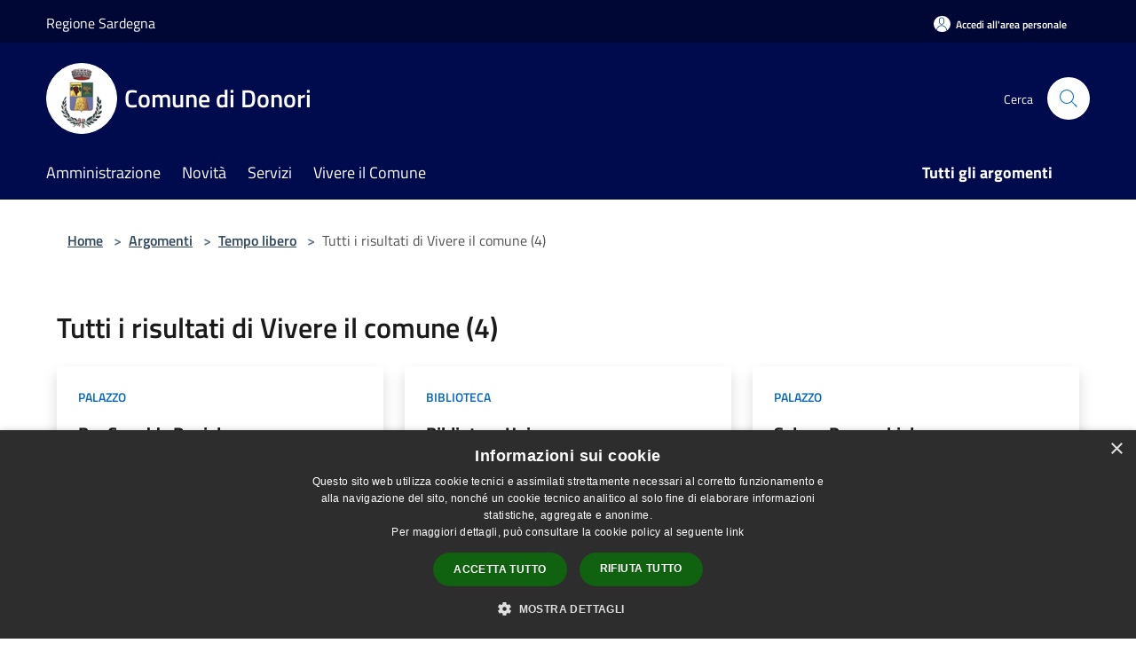

--- FILE ---
content_type: text/html; charset=UTF-8
request_url: https://comune.donori.su.it/it/topics/55/4
body_size: 66624
content:
<!doctype html>
<html class="no-js" lang="it">
    <head>
        <meta charset="utf-8">
        <meta name="viewport" content="width=device-width, initial-scale=1, shrink-to-fit=no">
        <meta http-equiv="X-UA-Compatible" content="IE=edge"/>
        <meta name="csrf-token" content="2GL9AqwNEgjYOAl4kRoK4AnhMO6R1wMKrcRfXVBH">
        <title>Tutti i risultati di Vivere il comune (4) - Comune di Donori</title>
                <link rel="stylesheet" href="/bootstrap-italia/dist/css/bootstrap-italia.min.css">
        <link rel="stylesheet" href="/css/agid.css?id=8e7e936f4bacc1509d74">
        <link rel="stylesheet" href="/css/ionicons/ionicons.min.css">

                        <link rel="canonical" href="https://comune.donori.su.it/it/topics/55/4?id=snack-bar-387-di-basciu-e-serra-s-n-c" />

        <style>
        
        .background-theme-lighter {
            background-color: rgba(0,11,77,0.1);
        }
    
        :root {
            --pui-cstm-primary: hsl(231deg,100%,15%);
            --pui-cstm-primary-rgb: 0, 11, 77;
            --pui-cstm-primary-hover: hsl(231deg, 100%, 25%);
            --pui-cstm-primary-active: hsl(231deg, 100%, 28%);
            --pui-cstm-primary-text-color: hsl(0deg, 0%, 100%);
            --pui-cstm-secondary: hsl(231deg, 100%, 15%);
            --pui-cstm-secondary-rgb: 0, 11, 77;
            --pui-cstm-secondary-hover: hsl(231deg, 100%, 25%);
            --pui-cstm-secondary-active: hsl(231deg, 100%, 28%);
            --pui-cstm-secondary-text-color: hsl(0deg, 0%, 100%);
        }
    
        .button-transparent {
            box-shadow: inset 0 0 0 2px #000b4d;
            color: #000b4d;
        }

        .text-button-transparent {
            color: #000b4d;
        }

        .icon-button-transparent {
            fill: #000b4d !important;
        }

        .button-fill-header {
            background-color: #000b4d;
        }

        .button-transparent:hover {
            box-shadow: inset 0 0 0 2px #000945;
            color: #000945;
        }

        .button-fill-header:hover {
            background-color: #000945;
        }

        .pagination-menu .page-link[aria-current] {
            color: #000b4d !important;
            border: 1px solid #000b4d !important;
        }

        .pagination-menu .page-link:hover {
            color: #000945 !important;
        }

        .pagination-menu .page-link .icon-primary {
            fill: #000b4d !important;
        }
    
        .responsive-table thead th {
            background-color: #000b4d;
            border: 1px solid #000735;
        }

        .responsive-table thead th {
            background-color: #000b4d;
            border: 1px solid #000735;
        }

        @media (min-width: 480px) {
            .responsive-table tbody th[scope=row] {
                border-left: 1px solid #000735;
                border-bottom: 1px solid #000735;
            }

            .responsive-table tbody td {
                border-left: 1px solid #000735;
                border-bottom: 1px solid #000735;
                border-right: 1px solid #000735;
            }

            .responsive-table tbody td:last-of-type {
                border-right: 1px solid #000735;
            }
        }

        @media (max-width: 767px) {
            .responsive-table tbody th[scope=row] {
                background-color:#000b4d;
            }
        }
    #footer-feedback {
        background-color: #000b4d;
    }#footer-banner {
        background-color: #000b4d;
    }.link-list-wrapper ul li a.list-item.active {
        background: #000b4d;
    }.it-header-slim-wrapper {
            background-color: #000735;
        }
        .it-header-slim-wrapper .it-header-slim-wrapper-content .it-header-slim-right-zone button {
            background-color: #000735;
        }
        .btn-personal {
            background-color: #000735!important;
            border-color: #000735!important;
        }
        .btn-personal:hover {
            background-color: #000735!important;
            border-color: #000735!important;
        }
        .btn-personal:active {
            background-color: #000735!important;
            border-color: #000735!important;
        }
        .btn-personal:focus {
            background-color: #000735!important;
            border-color: #000735!important;
            box-shadow: none !important;
        }.it-header-slim-wrapper .it-header-slim-wrapper-content .it-header-slim-right-zone button:hover {
            background-color: #00062e;
        }.it-header-center-wrapper {
            background-color: #000b4d;
        }@media (min-width: 992px) {
            .it-header-navbar-wrapper {
                background-color: #000b4d;
            }
        }.page-father-button {
            background-color: #000b4d;
        }
    .navbar-alerts-link-active{
        background-color: #000b4d;
    }
    .btn-custom {
        background-color:#000b4d;
    }
    .btn-custom:focus {
        box-shadow: inset 0 1px 0 rgb(255 255 255 / 15%), 0 1px 1px rgb(0 0 0 / 8%), 0 0 0 0.2rem rgba(0,11,77,0.5);
    }
    .btn-custom:not(:disabled):not(.disabled).active,
    .btn-custom:not(:disabled):not(.disabled):active,
    .btn-custom:hover {
        background-color:#000735;
    }
    .btn-custom:not(:disabled):not(.disabled).active:focus,
    .btn-custom:not(:disabled):not(.disabled):active:focus {
        box-shadow: inset 0 3px 5px rgb(0 0 0 / 13%), 0 0 0 0.2rem rgba(0,11,77,0.5);
    }/*custom  css events*/
        .events-bar {
            background-color: #000b4d!important;
        }
        .event__detail {
            background-color: #000735!important;
        }
        .event--selected {
            background-color: #000735;
        }
        .event:active, .event:focus, .event:hover {
            background-color: #000735;
        }
        .it-calendar-wrapper .it-header-block-title {
            background-color: #000b4d;
        }
    
        .btn-registry {
            background-color: #000b4d;
        }
        .btn-registry:hover {
            background-color: #000945;
        }
        .btn-custom {
            background-color: #000b4d;
        }
        .btn-custom:hover {
            background-color: #000945;
        }
    
    #progressbar .active {
        color: #000b4d;
    }

    #progressbar li.active:before,
    #progressbar li.active:after {
        background: #000b4d;
    }

    .progress-bar {
        background-color: #000b4d;
    }

    .funkyradio input:checked ~ label:before,
    .funkyradio input:checked ~ label:before {
        background-color: #000b4d;
    }

    .funkyradio input:empty ~ label:before,
    .funkyradio input:empty ~ label:before {
        background-color: #000b4d;
    }

    #msform .action-button {
        background: #000b4d;
    }

    #msform .action-button:hover,
    #msform .action-button:focus {
        background-color: #000945;
    }

    #msform input:focus,
    #msform textarea:focus {
        border: 1px solid #000b4d;
    }
    
    #left-menu .pnrr_separator .bg {
        background-color: #000b4d;
    }
    .theme-color {
        background-color: #000b4d !important;
    }
    .time-events {
        background-color: #000b4d !important;
    }
        .btn-primary {
            border: 2px solid #000b4d;
        }
        .btn-primary:hover {
            border: 2px solid #000945;
        }
        .back-to-top {
            background-color: #000b4d;
        }
        .it-header-center-wrapper .h2.no_toc {
            background-color: #000b4d;
        }
    
        .link-list-wrapper ul li a span {
            color: #000b4d;
        }
    
    </style>
                <meta name="description" content="Sito ufficiale Comune di Donori">
<meta property="og:title" content="Tutti i risultati di Vivere il comune (4)" />
<meta property="og:locale" content="it_IT" />
<meta property="og:description" content="" />
<meta property="og:type" content="website" />
<meta property="og:url" content="https://comune.donori.su.it/it/topics/55/4" />
<meta property="og:image" content="https://donori-api.municipiumapp.it/s3/720x960/s3/2588/media/immagini-newsluoghi-ecc/immagine-2023-07-10-144904.png.webp" />



    <link rel="icon" type="image/png" href="https://donori-api.municipiumapp.it/s3/150x150/s3/2588/sito/stemma.jpg">
    <link rel="apple-touch-icon" href="https://donori-api.municipiumapp.it/s3/150x150/s3/2588/sito/stemma.jpg">

    


<!-- Attenzione a buttare script lato API -->
    <script type="text/javascript" charset="UTF-8" src="//cdn.cookie-script.com/s/c86dff0b4b61c5db05987864f6e928cd.js"></script>
    </head>
    <body class="">
        <a href="#main-content" class="sr-only">Salta al contenuto principale</a>
                <div id="loading-layer" class="loading">
            <div class="loading__icon loading__icon--ripple">
                <div></div>
                <div></div>
            </div>
        </div>


        <header class="it-header-wrapper it-header-sticky" data-bs-toggle="sticky" data-bs-position-type="fixed" data-bs-sticky-class-name="is-sticky" data-bs-target="#header-nav-wrapper">
    <div class="it-header-slim-wrapper">
    <div class="container-fluid container-municipium-agid">
        <div class="row">
            <div class="col-12">
                <div class="it-header-slim-wrapper-content pl-0">

                                        <a class="d-lg-block navbar-brand"  href="https://www.regione.sardegna.it/" target="_blank" >
                                                    Regione Sardegna
                                            </a>


                    <div class="it-header-slim-right-zone">
                                                                            <a class="btn btn-primary btn-icon btn-full btn-personal"
                                href="https://comune.donori.su.it/it/private"
                                data-element="personal-area-login" aria-label="Accedi all&#039;area personale">
                                <span class="rounded-icon" aria-hidden="true">
                                    <svg class="icon icon-primary" aria-label="Accesso Utente">
                                        <use xlink:href="/bootstrap-italia/dist/svg/sprites.svg#it-user"></use>
                                    </svg>
                                </span>
                                <span class="d-none d-lg-block">Accedi all&#039;area personale</span>
                            </a>
                                                                                                
                                            </div>
                </div>
            </div>
        </div>
    </div>
</div>


    <div class="it-nav-wrapper">
        <div class="it-header-center-wrapper">
            <div class="container-fluid container-municipium-agid">
                <div class="row">
                    <div class="col-12">
                        <div class="it-header-center-content-wrapper">

                            <div class="it-brand-wrapper">
    <a href="/">

                    <span class="municipality__squared">
                <img src="//donori-api.municipiumapp.it/s3/150x150/s3/2588/sito/stemma.jpg" alt="logo">
            </span>
        
                    <div class="ml-2 it-brand-text">
                <span class="h2 no_toc">Comune di Donori</span>
            </div>
            </a>
</div>

                                                            <div class="it-right-zone">
                                                                        <div class="it-search-wrapper">
                                        <span class="d-none d-md-block">Cerca</span>
                                        <a aria-label="Cerca" class="search-link rounded-icon"
                                        href="#" data-bs-toggle="modal" data-bs-target="#searchModal">
                                            <svg class="icon" aria-label="Cerca" role="img">
                                                <use
                                                    xlink:href="/svg/agid.svg#it-search"></use>
                                            </svg>
                                        </a>
                                    </div>
                                </div>
                                                    </div>
                    </div>
                </div>
            </div>
        </div>
                    <div class="it-header-navbar-wrapper" id="header-nav-wrapper">
                <div class="container-fluid container-municipium-agid">
                    <div class="row">
                        <div class="col-12">
                            <nav class="navbar navbar-expand-lg has-megamenu">
                                <button aria-controls="nav10" aria-expanded="false"
                                        aria-label="Toggle navigation" class="custom-navbar-toggler"
                                        data-bs-target="#nav10" data-bs-toggle="navbarcollapsible" type="button">
                                    <svg class="icon" aria-label="Menù" role="img">
                                        <use
                                            xlink:href="/svg/agid.svg#it-burger"></use>
                                    </svg>
                                </button>
                                <div class="navbar-collapsable" id="nav10">
                                    <div class="overlay"></div>
                                    <div class="menu-wrapper">
                                        <div class="close-div" style="padding:0px">
                                            <button class="btn close-menu" type="button" title="Chiudi menù">
                                                <svg class="icon icon-close" aria-label="Chiudi menù">
                                                    <use xlink:href="/svg/agid.svg#close"></use>
                                                </svg>
                                            </button>
                                        </div>
                                        <div class="navbar-logo mobile-only">
                                            <div class="row align-items-center">
                                                <div class="col-4">
                                                    <span class="municipality__logo pl-3">
                                                        <img src="//donori-api.municipiumapp.it/s3/2588/sito/stemma.jpg" alt="logo" title="Logo">
                                                    </span>
                                                </div>
                                                <div class="col-6">
                                                    <span class="navbar-municipality">Comune di Donori</span>
                                                </div>
                                                <div class="col-2">
                                                </div>
                                            </div>
                                        </div>
                                        <ul class="navbar-nav" id="main-navigation" data-element="main-navigation"
                                        >
                                                                                                                                                    <li class="nav-item">
        <a class="nav-link nav-link-menu " href="https://comune.donori.su.it/it/menu/amministrazione" target="" data-element="management">
                            <span>Amministrazione</span>
                    </a>
    </li>
                                                                                                                                                                                                    <li class="nav-item">
        <a class="nav-link nav-link-menu " href="https://comune.donori.su.it/it/menu/news" target="" data-element="news">
                            <span>Novità</span>
                    </a>
    </li>
                                                                                                                                                                                                    <li class="nav-item">
        <a class="nav-link nav-link-menu " href="https://comune.donori.su.it/it/menu/servizi" target="" data-element="all-services">
                            <span>Servizi</span>
                    </a>
    </li>
                                                                                                                                                                                                    <li class="nav-item">
        <a class="nav-link nav-link-menu " href="https://comune.donori.su.it/it/menu/vivere-il-comune" target="" data-element="live">
                            <span>Vivere il Comune</span>
                    </a>
    </li>
                                                                                                                                                                                                                                                                                                                                                                                                                        </ul>
                                                                                                                                                                    <ul class="navbar-nav navbar-nav-last" id="third-navigation">
                                                                                                                                                                                                                                                                                                                                                                                                                                                                                                                                                                                                                                                                                                                                                                                                                                                <li class="nav-item">
        <a class="nav-link nav-link-menu nav-link-last" href="https://comune.donori.su.it/it/topics" target="" data-element="all-topics">
                            <span><b>Tutti gli argomenti</b></span>
                    </a>
    </li>
                                                                                                                                                                                                                                                                                                                                                                                                                                                                </ul>
                                                                                <ul class="navbar-nav navbar-nav-auth mobile-only">
                                                                                                                                        <li class="nav-item">
                                                    <a class="nav-link nav-link-menu mobile-only" href="https://comune.donori.su.it/it/private">
                                                        <span>Accedi all&#039;area personale</span>
                                                    </a>
                                                </li>
                                                                                                                                </ul>
                                                                            </div>
                                </div>
                            </nav>
                        </div>
                    </div>
                </div>
            </div>
            </div>
</header>

        <main id="main-content">

                                <section id="breadcrumb" class=" container-fluid container-municipium-agid  px-4 my-4" >
    <div class="row">
        <div class="col px-lg-4">
            <nav class="breadcrumb-container" aria-label="breadcrumb">
                <ol class="breadcrumb" data-element="breadcrumb">
                    <li class="breadcrumb-item">
                        <a href="https://comune.donori.su.it/it">Home</a>
                        <span class="separator">&gt;</span>
                    </li>

                                                            


                    

                    
                    
                    
                    
                    
                    
                    
                    
                    

                    
                    
                    
                    
                    
                                                                                                    
                    
                    
                                        
                    
                    

                    
                    
                    
                    
                    
                    
                    
                    
                    
                                        

                    
                                                            
                                        
                                        
                    
                                                            
                                        
                    
                    
                    
                    
                    
                    
                    
                    
                    
                    
                                        
                    
                    
                    
                    
                    
                                            <li class="breadcrumb-item">
                            <a href="https://comune.donori.su.it/it/topics">Argomenti</a>
                            <span class="separator">&gt;</span>
                        </li>
                        <li class="breadcrumb-item">
                            <a href="https://comune.donori.su.it/it/topics/55">Tempo libero</a>
                            <span class="separator">&gt;</span>
                        </li>
                        <li class="breadcrumb-item active">
                            Tutti i risultati di Vivere il comune (4)
                        </li>
                                        
                    
                    
                    
                    
                    
                    
                    
                    
                    
                    
                                    </ol>
            </nav>

        </div>
    </div>
</section>
    <section id="page" class="container-fluid container-municipium-agid px-4 mt-4 mb-4">
        <div class="row">
            <div class="col-lg-12 py-lg-2">
                <div>
    <h1 class="text--left " >
                    Tutti i risultati di Vivere il comune (4)
        
    </h1>

    
    
    </div>
            </div>
        </div>
        <div class="row">
                                                                        <div class="col-12 col-md-6 col-lg-4 mb-3">
                    <div class="card-wrapper">
                        <div class="card card-bg card-big rounded shadow">
                            <div class="card-body p-4">
                                <div class="category-top">
                                                                        <a class="text-decoration-none fw-semibold"
                                        href="
                                                                                    https://comune.donori.su.it/it/point-of-interests/355896
                                        ">Palazzo</a>                                                                    </div>
                                <h1 class="title-small-semi-bold-big mb-0 card-title h4">
                                    <a href="
                                                                                    https://comune.donori.su.it/it/point-of-interest/bar-caredda-daniele
                                        "
                                        class="text-decoration-none color-none">
                                            Bar Caredda Daniele
                                    </a>
                                </h1>
                                <p class="card-text text-sans-serif">
                                    Locale in cui è possibile consumare bevande calde e fredde e snacks.
                                </p>
                            </div>
                        </div>
                    </div>
                </div>
                            <div class="col-12 col-md-6 col-lg-4 mb-3">
                    <div class="card-wrapper">
                        <div class="card card-bg card-big rounded shadow">
                            <div class="card-body p-4">
                                <div class="category-top">
                                                                        <a class="text-decoration-none fw-semibold"
                                        href="
                                                                                    https://comune.donori.su.it/it/point-of-interests/355905
                                        ">Biblioteca</a>                                                                    </div>
                                <h1 class="title-small-semi-bold-big mb-0 card-title h4">
                                    <a href="
                                                                                    https://comune.donori.su.it/it/point-of-interest/biblioteca-universo
                                        "
                                        class="text-decoration-none color-none">
                                            Biblioteca Universo
                                    </a>
                                </h1>
                                <p class="card-text text-sans-serif">
                                    Biblioteca comunale di Donori al servizio della comunità.
                                </p>
                            </div>
                        </div>
                    </div>
                </div>
                            <div class="col-12 col-md-6 col-lg-4 mb-3">
                    <div class="card-wrapper">
                        <div class="card card-bg card-big rounded shadow">
                            <div class="card-body p-4">
                                <div class="category-top">
                                                                        <a class="text-decoration-none fw-semibold"
                                        href="
                                                                                    https://comune.donori.su.it/it/point-of-interests/355896
                                        ">Palazzo</a>                                                                    </div>
                                <h1 class="title-small-semi-bold-big mb-0 card-title h4">
                                    <a href="
                                                                                    https://comune.donori.su.it/it/point-of-interest/salone-parrochiale
                                        "
                                        class="text-decoration-none color-none">
                                            Salone Parrocchiale
                                    </a>
                                </h1>
                                <p class="card-text text-sans-serif">
                                    Salone Parrocchiale della Chiesa di San Giorgio Vescovo
                                </p>
                            </div>
                        </div>
                    </div>
                </div>
                            <div class="col-12 col-md-6 col-lg-4 mb-3">
                    <div class="card-wrapper">
                        <div class="card card-bg card-big rounded shadow">
                            <div class="card-body p-4">
                                <div class="category-top">
                                                                        <a class="text-decoration-none fw-semibold"
                                        href="
                                                                                    https://comune.donori.su.it/it/point-of-interests/355896
                                        ">Palazzo</a>                                                                    </div>
                                <h1 class="title-small-semi-bold-big mb-0 card-title h4">
                                    <a href="
                                                                                    https://comune.donori.su.it/it/point-of-interest/snack-bar-387-di-basciu-e-serra-s-n-c
                                        "
                                        class="text-decoration-none color-none">
                                            Snack Bar 387 di Basciu e Serra S.N.C
                                    </a>
                                </h1>
                                <p class="card-text text-sans-serif">
                                    Luogo ideale per il consumo di bevande e di cibi pronti e leggeri da consumare anche in tempi brevi.
                                </p>
                            </div>
                        </div>
                    </div>
                </div>
                                                    </div>
    </section>
            
        </main>

                    <section id="box-evaluate">
    <div class=" theme-color ">
        <div class="container">
            <div class="row d-flex justify-content-center border-container  theme-color ">
                <div class="col-12 col-lg-6">
                    <div class="cmp-rating pt-lg-80 pb-lg-80" id="">
                        <div class="card shadow card-wrapper card-evaluate" data-element="feedback">
                            <div class="cmp-rating__card-first flex flex-direction-column align-items-center">
                                <div class="card-header border-0">
                                                                        <h2 class="title-evaluate" data-element="feedback-title">Quanto sono chiare le informazioni su questa pagina?</h2>
                                                                    </div>
                                <input type="hidden" name="type" value="topic_list_all">
                                <input type="hidden" name="path" value="it/topics/55/4">
                                <input type="hidden" name="lang" value="it">
                                <input type="hidden" name="typeEvaluateId" value="55">
                                <div class="card-body">
                                    <fieldset class="rating rating-evaluate">
                                        <legend style="display:none">Valuta il Servizio</legend>
                                        <input type="radio" id="star5a" name="ratingA" value="5">
                                        <label class="full rating-star active" for="star5a" data-element="feedback-rate-5">
                                            <svg class="icon icon-sm" role="img" aria-labelledby="star5a" aria-label="star5" viewBox="0 0 24 24" id="it-star-full-1" xmlns="http://www.w3.org/2000/svg">
                                                <path d="M12 1.7L9.5 9.2H1.6L8 13.9l-2.4 7.6 6.4-4.7 6.4 4.7-2.4-7.6 6.4-4.7h-7.9L12 1.7z"></path>
                                                <path fill="none" d="M0 0h24v24H0z"></path>
                                            </svg>
                                        </label>
                                        <input type="radio" id="star4a" name="ratingA" value="4">
                                        <label class="full rating-star active" for="star4a" data-element="feedback-rate-4">
                                            <svg class="icon icon-sm" role="img" aria-labelledby="star4a" aria-label="star4" viewBox="0 0 24 24" id="it-star-full-2" xmlns="http://www.w3.org/2000/svg">
                                                <path d="M12 1.7L9.5 9.2H1.6L8 13.9l-2.4 7.6 6.4-4.7 6.4 4.7-2.4-7.6 6.4-4.7h-7.9L12 1.7z"></path>
                                                <path fill="none" d="M0 0h24v24H0z"></path>
                                            </svg>
                                        </label>
                                        <input type="radio" id="star3a" name="ratingA" value="3">
                                        <label class="full rating-star active" for="star3a" data-element="feedback-rate-3">
                                            <svg class="icon icon-sm" role="img" aria-labelledby="star3a" aria-label="star3" viewBox="0 0 24 24" id="it-star-full-3" xmlns="http://www.w3.org/2000/svg">
                                                <path d="M12 1.7L9.5 9.2H1.6L8 13.9l-2.4 7.6 6.4-4.7 6.4 4.7-2.4-7.6 6.4-4.7h-7.9L12 1.7z"></path>
                                                <path fill="none" d="M0 0h24v24H0z"></path>
                                            </svg>
                                        </label>
                                        <input type="radio" id="star2a" name="ratingA" value="2">
                                        <label class="full rating-star active" for="star2a" data-element="feedback-rate-2">
                                            <svg class="icon icon-sm" role="img" aria-labelledby="star2a" aria-label="star2" viewBox="0 0 24 24" id="it-star-full-4" xmlns="http://www.w3.org/2000/svg">
                                                <path d="M12 1.7L9.5 9.2H1.6L8 13.9l-2.4 7.6 6.4-4.7 6.4 4.7-2.4-7.6 6.4-4.7h-7.9L12 1.7z"></path>
                                                <path fill="none" d="M0 0h24v24H0z"></path>
                                            </svg>
                                        </label>
                                        <input type="radio" id="star1a" name="ratingA" value="1">
                                        <label class="full rating-star active" for="star1a" data-element="feedback-rate-1">
                                            <svg class="icon icon-sm" role="img" aria-labelledby="star1a" aria-label="star1" viewBox="0 0 24 24" id="it-star-full-5" xmlns="http://www.w3.org/2000/svg">
                                                <path d="M12 1.7L9.5 9.2H1.6L8 13.9l-2.4 7.6 6.4-4.7 6.4 4.7-2.4-7.6 6.4-4.7h-7.9L12 1.7z"></path>
                                                <path fill="none" d="M0 0h24v24H0z"></path>
                                            </svg>
                                        </label>
                                    </fieldset>
                                </div>
                            </div>
                            <div class="cmp-rating__card-second d-none" data-step="3">
                                <div class="card-header border-0 mb-0">
                                    <h1 class="title-medium-2-bold mb-0 h4" id="rating-feedback">Grazie, il tuo parere ci aiuterà a migliorare il servizio!</h1>
                                </div>
                            </div>
                            <div class="form-rating">
                                <div data-step="1">
                                    <div class="cmp-steps-rating">
                                        <fieldset class="fieldset-rating-one d-none" data-element="feedback-rating-positive">
                                            <div class="iscrizioni-header w-100">
                                                <div class="step-title d-flex align-items-center justify-content-between drop-shadow">
                                                    <legend class="d-block d-lg-inline" data-element="feedback-rating-question">Quali sono stati gli aspetti che hai preferito?</legend>
                                                    <h1 class="step step-first h6">1/2</h1>
                                                </div>
                                            </div>
                                            <div class="cmp-steps-rating__body">
                                                <div class="cmp-radio-list">
                                                    <div class="card card-teaser shadow-rating">
                                                        <div class="card-body">
                                                            <div class="form-check m-0">
                                                                <div class="radio-body border-bottom border-light cmp-radio-list__item">
                                                                    <input name="rating1" type="radio" id="radio-1">
                                                                    <label for="radio-1" data-element="feedback-rating-answer">Le indicazioni erano chiare</label>
                                                                </div>
                                                                <div class="radio-body border-bottom border-light cmp-radio-list__item">
                                                                    <input name="rating1" type="radio" id="radio-2">
                                                                    <label for="radio-2" data-element="feedback-rating-answer">Le indicazioni erano complete</label>
                                                                </div>
                                                                <div class="radio-body border-bottom border-light cmp-radio-list__item">
                                                                    <input name="rating1" type="radio" id="radio-3">
                                                                    <label for="radio-3" data-element="feedback-rating-answer">Capivo sempre che stavo procedendo correttamente</label>
                                                                </div>
                                                                <div class="radio-body border-bottom border-light cmp-radio-list__item">
                                                                    <input name="rating1" type="radio" id="radio-4">
                                                                    <label for="radio-4" data-element="feedback-rating-answer">Non ho avuto problemi tecnici</label>
                                                                </div>
                                                                <div class="radio-body border-bottom border-light cmp-radio-list__item">
                                                                    <input name="rating1" type="radio" id="radio-5">
                                                                    <label for="radio-5" data-element="feedback-rating-answer">Altro</label>
                                                                </div>
                                                            </div>
                                                        </div>
                                                    </div>
                                                </div>
                                            </div>
                                        </fieldset>
                                        <fieldset class="fieldset-rating-two d-none" data-element="feedback-rating-negative">
                                            <div class="iscrizioni-header w-100">
                                                <div class="step-title d-flex align-items-center justify-content-between drop-shadow">
                                                    <legend class="d-block d-lg-inline" data-element="feedback-rating-question">
                                                        Dove hai incontrato le maggiori difficoltà?
                                                    </legend>
                                                    <h1 class="step step-first h6">1/2</h1>
                                                </div>
                                            </div>
                                            <div class="cmp-steps-rating__body">
                                                <div class="cmp-radio-list">
                                                    <div class="card card-teaser shadow-rating">
                                                        <div class="card-body">
                                                            <div class="form-check m-0">
                                                                <div class="radio-body border-bottom border-light cmp-radio-list__item">
                                                                    <input name="rating2" type="radio" id="radio-6">
                                                                    <label for="radio-6" class="active" data-element="feedback-rating-answer">A volte le indicazioni non erano chiare</label>
                                                                </div>
                                                                <div class="radio-body border-bottom border-light cmp-radio-list__item">
                                                                    <input name="rating2" type="radio" id="radio-7">
                                                                    <label for="radio-7" class="active" data-element="feedback-rating-answer">A volte le indicazioni non erano complete</label>
                                                                </div>
                                                                <div class="radio-body border-bottom border-light cmp-radio-list__item">
                                                                    <input name="rating2" type="radio" id="radio-8">
                                                                    <label for="radio-8" class="active" data-element="feedback-rating-answer">A volte non capivo se stavo procedendo correttamente</label>
                                                                </div>
                                                                <div class="radio-body border-bottom border-light cmp-radio-list__item">
                                                                    <input name="rating2" type="radio" id="radio-9">
                                                                    <label for="radio-9" class="active" data-element="feedback-rating-answer">Ho avuto problemi tecnici</label>
                                                                </div>
                                                                <div class="radio-body border-bottom border-light cmp-radio-list__item">
                                                                    <input name="rating2" type="radio" id="radio-10">
                                                                    <label for="radio-10" class="active" data-element="feedback-rating-answer">Altro</label>
                                                                </div>
                                                            </div>
                                                        </div>
                                                    </div>
                                                </div>
                                            </div>
                                        </fieldset>
                                    </div>
                                </div>
                                <div class="second-fieldset d-none" data-step="2">
                                    <div class="cmp-steps-rating">
                                        <fieldset>
                                            <div class="iscrizioni-header w-100">
                                                <div class="step-title d-flex align-items-center justify-content-between drop-shadow mb-3">
                                                    <legend class="d-block d-lg-inline">
                                                        Vuoi aggiungere altri dettagli?
                                                    </legend>
                                                    <h1 class="step h6">2/2</h1>
                                                </div>
                                            </div>
                                            <div class="cmp-steps-rating__body">
                                                <div class="form-group evaluate-form-group">
                                                    <label for="formGroupExampleInputWithHelp" class="">Dettaglio</label>
                                                    <input type="text" autocomplete=feedback-input-text" data-element="feedback-input-text" class="form-control"
                                                           id="formGroupExampleInputWithHelp" aria-describedby="formGroupExampleInputWithHelpDescription" maxlength="200">
                                                    <small id="formGroupExampleInputWithHelpDescription" class="form-text">
                                                        Inserire massimo 200 caratteri</small>
                                                    <div class="frc-captcha mt-4" data-sitekey="MQEFVR26C37UVFOK"></div>
                                                    <small id="captcha-mandatory" class="form-text d-none">È necessario verificare che tu non sia un robot</small>
                                                </div>
                                            </div>
                                        </fieldset>
                                    </div>
                                </div>
                                <div class="d-flex flex-nowrap pt-4 w-100 justify-content-center button-shadow d-none container-button-evaluate">
                                    <button class="btn btn-outline-primary fw-bold me-4 btn-back" type="button">precedente</button>
                                    <button class="btn btn-primary fw-bold btn-next" type="submit" form="rating">successivo</button>
                                </div>
                            </div>
                        </div>
                    </div>
                </div>
            </div>
        </div>
    </div>
</section>

        
                    <section id="box-contacts">
        <div class="bg-grey-card pb-5 pt-0">
            <div class="container-fluid container-municipium-agid">
                <div class="row d-flex justify-content-center p-contacts">
                    <div class="col-12 col-lg-6">
                        <div class="cmp-contacts">
                            <div class="card w-100">
                                <div class="card-body card-body-contacts">
                                    <h2 class="title-medium-2-semi-bold">Contatta il comune</h2>
                                    <ul class="contact-list p-0">
                                                                                    <li>
                                                <a class="list-item" href="https://comune.donori.su.it/it/faq">
                                                <svg class="icon icon-primary icon-sm" aria-hidden="true" aria-label="Help">
                                                <use href="/bootstrap-italia/dist/svg/sprites.svg#it-help-circle"></use>
                                                </svg><span>Leggi le domande frequenti</span></a>
                                            </li>
                                                                                                                            <li><a class="list-item" href="https://comune.donori.su.it/it/help"
                                             data-element="contacts">
                                            <svg class="icon icon-primary icon-sm" aria-hidden="true" aria-label="Mail">
                                            <use href="/bootstrap-italia/dist/svg/sprites.svg#it-mail"></use>
                                            </svg><span>Richiedi Assistenza</span></a></li>
                                                                                                                            <li>
                                                <a class="list-item" href="tel:070 981020">
                                                <svg class="icon icon-primary icon-sm" aria-hidden="true" aria-label="Phone">
                                                <use href="/bootstrap-italia/dist/svg/sprites.svg#it-hearing"></use>
                                                </svg><span>Chiama il comune 070 981020</span></a>
                                            </li>
                                                                                                                                                                    <li>
                                                <a class="list-item" href="https://comune.donori.su.it/it/book" data-element="appointment-booking">
                                                <svg class="icon icon-primary icon-sm" aria-hidden="true" aria-label="Calendar">
                                                <use href="/bootstrap-italia/dist/svg/sprites.svg#it-calendar"></use>
                                                </svg><span>Prenota un appuntamento</span></a>
                                            </li>
                                                                            </ul>

                                                                            <h2 class="title-medium-2-semi-bold mt-4">Problemi in città</h2>
                                        <ul class="contact-list p-0">
                                        <li><a class="list-item" href="https://comune.donori.su.it/it/new-issue">
                                            <svg class="icon icon-primary icon-sm" aria-hidden="true" aria-label="Marker">
                                                <use href="/bootstrap-italia/dist/svg/sprites.svg#it-map-marker-circle"></use>
                                            </svg><span>Segnala disservizio</span></a></li>
                                        </ul>
                                                                    </div>
                            </div>
                        </div>
                    </div>
                </div>
            </div>
        </div>
    </section>
        
        <div class="bd-example">
            <a href="#top" aria-hidden="true" tabindex="-1" data-bs-toggle="backtotop" class="back-to-top back-to-top-show" id="example" aria-label="Torna su">
                <svg class="icon icon-light" aria-label="Torna su"><use href="/bootstrap-italia/dist/svg/sprites.svg#it-arrow-up"></use></svg>
            </a>
        </div>

        <footer class="it-footer">
        <div class="it-footer-main">
                                    <div class="container-fluid container-municipium-agid">
                <div class="footer-part-container">
                    <div class="row clearfix align-items-center">
                                                    <div class="col-sm-4">
                                <div class="it-brand-wrapper">
    <a href="/">

                    <span class="municipality__squared">
                <img src="//donori-api.municipiumapp.it/s3/150x150/s3/2588/sito/stemma.jpg" alt="logo">
            </span>
        
                    <div class="ml-2 it-brand-text">
                <span class="h2 no_toc">Comune di Donori</span>
            </div>
            </a>
</div>
                            </div>
                            <div class="col-sm-3">
                                <img class="eu_logo" src="/images/footer/logo-eu-inverted.svg" alt="Eu logo">
                            </div>
                            <div class="col-sm-2"></div>
                                                            <div class="col-sm-3 footer-part-container-custom footer-seguici">
                                    <h1 class="h4">
    Seguici su
</h1>

<ul class="list-inline text-left social">

                                                                                                    
</ul>
                                </div>
                                                                        </div>
                </div>

                                    <div class="py-4 footer-part-container-custom">
                                                    <section class="lista-sezioni">
<div class="row">
<div class="col-lg-3 col-md-3 col-sm-6">
<h1>Amministrazione</h1>
<ul class="footer-list clearfix">
<li><a title="Organi di governo" href="/it/page/organi-di-governo-253">Organi di Governo</a></li>
<li><a title="Aree amministrative" href="/it/page/aree-amministrative-248">Aree Amministrative</a></li>
<li><a title="Uffici" href="/it/page/uffici-276">Uffici</a></li>
<li><a title="Enti e fondazioni" href="/it/page/enti-e-fondazioni-249">Enti e fondazioni</a></li>
<li><a title="Politici" href="/it/page/politici-249">Politici</a></li>
<li><a title="Personale amministrativo" href="/it/page/personale-amministrativo-249">Personale Amministrativo</a></li>
<li><a title="Documenti e Dati" href="/it/menu/187064">Documenti e dati</a></li>
</ul>
</div>
<div class="col-lg-3 col-md-3 col-sm-6">
<h1>Categorie di Servizio</h1>
<ul class="footer-list clearfix">
<li><a title="Anagrafe e stato civile" href="/it/page/anagrafe-e-stato-civile-253?fromService=1">Anagrafe e stato civile</a></li>
<li><a title="Cultura e tempo libero" href="/it/page/cultura-e-tempo-libero-248?fromService=1">Cultura e tempo libero</a></li>
<li><a title="Vita lavorativa" href="/it/page/vita-lavorativa-244?fromService=1">Vita lavorativa</a></li>
<li>Imprese e Commercio</li>
<li>Appalti pubblici</li>
<li><a title="Catasto e urbanistica" href="/it/page/catasto-e-urbanistica-242?fromService=1">Catasto e urbanistica</a></li>
<li>Turismo</li>
<li><a title="Mobilit&agrave; e trasporti" href="/it/page/mobilita-e-trasporti-244?fromService=1">Mobilit&agrave; e trasporti</a></li>
</ul>
</div>
<div class="col-lg-3 col-md-3 col-sm-6">
<div>&nbsp;</div>
<ul class="footer-list clearfix">
<li><a title="Educazione e formazione" href="/it/page/educazione-e-formazione-242?fromService=1">Educazione e formazione</a></li>
<li>Giustizia e sicurezza pubblica</li>
<li><a title="Tributi,finanze e contravvenzioni" href="/it/page/tributi-finanze-e-contravvenzioni-237?fromService=1">Tributi,finanze e contravvenzioni</a></li>
<li><a title="Ambiente" href="/it/page/ambiente-265?fromService=1">Ambiente</a></li>
<li><a title="Salute, benessere e assistenza" href="/it/page/salute-benessere-e-assistenza-234?fromService=1">Salute, benessere e assistenza</a></li>
<li><a title="Autorizzazioni" href="/it/page/autorizzazioni-234?fromService=1">Autorizzazioni</a></li>
<li>Agricoltura e pesca</li>
</ul>
</div>
<div class="col-lg-3 col-md-3 col-sm-6">
<h1>Novit&agrave;</h1>
<ul class="footer-list clearfix">
<li><a href="/it/news?type=1">Notizie</a></li>
<li><a href="/it/news?type=2">Comunicati</a></li>
<li><a href="/it/news?type=3">Avvisi</a></li>
</ul>
<h1>Vivere il Comune</h1>
<ul class="footer-list clearfix">
<li><a href="/it/point-of-interests">Luoghi</a></li>
<li><a href="/it/events">Eventi</a></li>
</ul>
</div>
<div class="col-lg-3 col-md-3 col-sm-6">
<h1>Contatti</h1>
<p>Comune di Donori<br>Piazza Italia,11 09040 Donori (SU)&nbsp;<br>Piva: 01848300925<br>CF:80011830926<br><br>PEC: <a href="mailto:protocollodonori@pec.it">protocollodonori@pec.it</a>&nbsp;<br>Centralino Unico: 070 981020 - 070 981542<br><br>Codice Univoco Ufficio: UFGG5E<br>Codice Univoco Area Amministrattiva: 5TI629<br>Codice Univoco Area Finanziaria: O2MLG0<br>Codice Univoco Area Tecnica: G3QK01<br><br>Codice IPA: &nbsp;c_d344<br><br></p>
</div>
<div class="col-lg-3 col-md-3 col-sm-6">
<div>&nbsp;</div>
<ul class="footer-list clearfix">
<li><a title="Prenotazione appuntamento" href="/it/book" data-element="appointment-booking">Prenotazione appuntamento</a></li>
<li><a title="Segnalazione disservizio" href="/it/new-issue" data-element="report-inefficiency">Segnalazione disservizio</a></li>
<li><a title="Accesso all'informazione" href="/it/faq" data-element="faq">Leggi le FAQ</a></li>
<li><a title="Richiesta assistenza" href="/it/help">Richiesta assistenza</a></li>
</ul>
</div>
<div class="col-lg-3 col-md-3 col-sm-6">
<div>&nbsp;</div>
<ul class="footer-list clearfix">
<li><a href="https://sol.comune.donori.ca.it/donori/zf/index.php/trasparenza/index/index" target="_blank" rel="noopener">Amministrazione trasparente</a></li>
<li><a title="Informativa privacy" href="/it/privacy">Informativa privacy</a></li>
<li><a title="nuova-informativa-videosorveglianza" href="https://municipium-images-production.s3-eu-west-1.amazonaws.com/s3/2588/allegati/pdf-nuovi-regolamenti/nuova-informativa-videosorveglianza.pdf">Informativa privacy videosorveglianza</a></li>
<li><a href="/it/legal_notices" target="_blank" rel="noopener" data-element="legal-notes">Note legali</a></li>
<li><a title="Dichiarazione di accessibilit&agrave;" href="https://form.agid.gov.it/view/f0631a80-8eef-11f0-800a-d70c84b49966" data-element="accessibility-link">Dichiarazione di accessibilit&agrave;</a></li>
</ul>
</div>
</div>
</section>
                                            </div>
                            </div>
        </div>
    <div class="it-footer-small-prints clearfix">
        <div class="container-fluid container-municipium-agid">
            <div class="row">
    <div class="col-6">
        <ul class="it-footer-small-prints-list list-inline mb-0 d-flex flex-column flex-md-row flex-wrap-wrap">
            <li class="list-inline-item ">
                <a href="https://comune.donori.su.it/it/feeds" title="Feed Rss">
                    RSS
                </a>
            </li>

            <li class="list-inline-item ">
                <a href="https://comune.donori.su.it/it/accessibility" title="Accessibilità">
                    Accessibilità
                </a>
            </li>

            <li class="list-inline-item ">
                <a href="https://comune.donori.su.it/it/privacy" title="Privacy" data-element="privacy-policy-link">
                    Privacy
                </a>
            </li>
            <li class="list-inline-item ">
                <a href="https://comune.donori.su.it/it/cookie" title="Cookie">
                    Cookie
                </a>
            </li>
            <li class="list-inline-item ">
                <a href="https://comune.donori.su.it/it/sitemap" title="Mappa del sito">
                    Mappa del sito
                </a>
            </li>

            
                    </ul>
    </div>
    <div class="col-6">
        <ul class="it-footer-small-prints-list list-inline mb-0 d-flex flex-column flex-md-row justify-content-flex-end">
            <li class="list-inline-item ">
                <div id="footer-copy">
                                                                        Copyright © 2025 • Comune di Donori • Powered by <a href="http://www.municipiumapp.it">Municipium</a> • <a href=https://cloud.municipiumapp.it/admin>Accesso redazione</a>
                                                            </div>
            </li>
        </ul>
    </div>


</div>

        </div>
    </div>
</footer>
                <div class="modal fade" id="searchModal" tabindex="-1" role="dialog" aria-labelledby="searchModalTitle" aria-hidden="false">

    <div class="modal-dialog" role="document">
        <div class="modal-content py-4">

            <form id="ricerca" action="https://comune.donori.su.it/it/search" method="post">
                <input type="hidden" name="_token" value="2GL9AqwNEgjYOAl4kRoK4AnhMO6R1wMKrcRfXVBH">                <input type="hidden" name="type" value="">

                <div class="modal-header-fullsrc">
                    <div class="container-fluid container-municipium-agid">
                        <div class="row">
                            <div class="col-11">
                                <h1 class="modal-title" id="searchModalTitle">
                                    <span>Cerca</span>
                                </h1>
                            </div>
                            <div class="col-1">
                                <button class="close" type="button" data-bs-dismiss="modal" aria-label="Chiudi">
                                    <svg class="search_icon" style="fill:black" aria-label="Chiudi">
                                        <use xlink:href="/bootstrap-italia/dist/svg/sprites.svg#it-close"></use>
                                    </svg>
                                </button>
                            </div>
                        </div>
                    </div>
                </div>

                <div class="modal-body-search">
                    <div class="container-fluid container-municipium-agid">
                        <div class="row">
                            <div class="col-lg-12 col-md-12 col-sm-12">
                                <div class="form-group mt-5">
                                    <label class="active" for="input-search">
                                        Inserisci i termini di ricerca
                                    </label>
                                    <input type="text" id="input-search" autocomplete="off" name="search" value="">

                                </div>

                                <p>
                                    Seleziona il tipo di contenuti in cui vuoi cercare
                                </p>
                                <div class="search-types">

                                                                                                                <button type="button" class="search-type btn btn-default btn-xs btn-outline-primary" data-type="">
                                            Tutto
                                        </button>
                                                                            <button type="button" class="search-type btn btn-default btn-xs btn-outline-secondary" data-type="administration">
                                            Amministrazione
                                        </button>
                                                                            <button type="button" class="search-type btn btn-default btn-xs btn-outline-secondary" data-type="news">
                                            Notizie
                                        </button>
                                                                            <button type="button" class="search-type btn btn-default btn-xs btn-outline-secondary" data-type="servizi">
                                            Servizi
                                        </button>
                                                                            <button type="button" class="search-type btn btn-default btn-xs btn-outline-secondary" data-type="events">
                                            Eventi
                                        </button>
                                                                            <button type="button" class="search-type btn btn-default btn-xs btn-outline-secondary" data-type="point_of_interests">
                                            Punti di interesse
                                        </button>
                                                                            <button type="button" class="search-type btn btn-default btn-xs btn-outline-secondary" data-type="life_events">
                                            Eventi della vita
                                        </button>
                                                                            <button type="button" class="search-type btn btn-default btn-xs btn-outline-secondary" data-type="site_pages">
                                            Pagine
                                        </button>
                                                                            <button type="button" class="search-type btn btn-default btn-xs btn-outline-secondary" data-type="garbages">
                                            Rifiuti
                                        </button>
                                                                    </div>


                                <div class="mt-5">

                                    <button type="submit" class="btn btn-primary btn-lg btn-icon">
                                        <svg class="icon icon-white" aria-label="cerca nel sito">
                                            <use xlink:href="/svg/agid.svg#it-search"></use>
                                        </svg>
                                        <span>cerca nel sito</span>
                                    </button>
                                </div>

                            </div>
                        </div>

                    </div>
                </div>
            </form>
        </div>
    </div>
</div>

        <script>
            window.environment = "production";
        </script>

        <script src="/js/agid-home.js?id=768ce8b4217fb16b2539"></script>
        <script src="/js/all-agid-home.js?id=98c31f6098758e4cdb1e"></script>

                    <script src="/js/agid.js?id=b769351908ea0a524f9a"></script>
            <script src="/js/all-agid.js?id=85c2d801798c5e190aa9"></script>
            <script src="/js/jquery-validation/dist/jquery.validate.min.js"></script>
        
        <script src="/bootstrap-italia/dist/js/bootstrap-italia.bundle.min.js"></script>

            <script type="module" src="https://apis.maggioli.cloud/rest/captcha/v2/widget.module.min.js?version=1.1"></script>

            </body>
</html>
